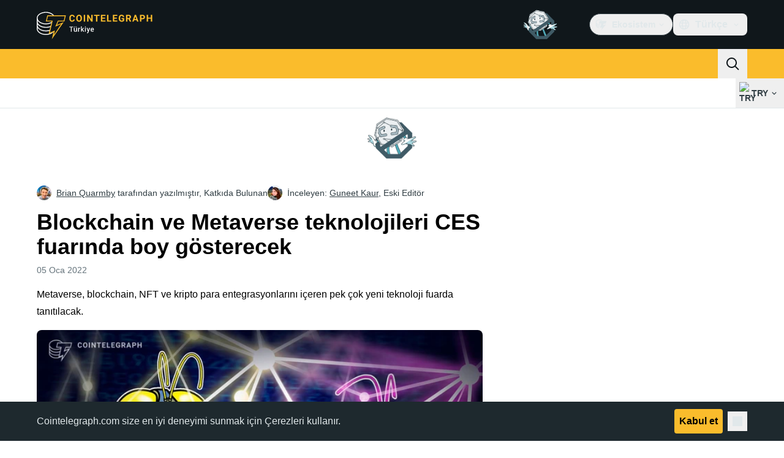

--- FILE ---
content_type: text/javascript; charset=utf-8
request_url: https://tr.cointelegraph.com/_duck/ducklings/DdW-Nzxj.js
body_size: -732
content:
import{d as n,r as s}from"./CDLOf83G.js";import"./DRfN-DCX.js";try{let e=typeof window<"u"?window:typeof global<"u"?global:typeof globalThis<"u"?globalThis:typeof self<"u"?self:{},r=new e.Error().stack;r&&(e._sentryDebugIds=e._sentryDebugIds||{},e._sentryDebugIds[r]="13467b05-38ae-47a2-8ba1-5828f73db0b7",e._sentryDebugIdIdentifier="sentry-dbid-13467b05-38ae-47a2-8ba1-5828f73db0b7")}catch{}const g=e=>(e=n(e),s(`/images/logo/${e}.png`)),o=e=>s(`/images/logo/memecurrencies/${e}.png`),d=(e,r)=>(e=n(e),r=n(r),s(`/images/chart/weekly/${e}-${r}.svg`));export{o as a,d as b,g};


--- FILE ---
content_type: text/javascript; charset=utf-8
request_url: https://tr.cointelegraph.com/_duck/ducklings/CD0OqEAM.js
body_size: -409
content:
import{R as t}from"./DRfN-DCX.js";try{let e=typeof window<"u"?window:typeof global<"u"?global:typeof globalThis<"u"?globalThis:typeof self<"u"?self:{},n=new e.Error().stack;n&&(e._sentryDebugIds=e._sentryDebugIds||{},e._sentryDebugIds[n]="711a1290-eecb-43f5-a8ed-897b375729a9",e._sentryDebugIdIdentifier="sentry-dbid-711a1290-eecb-43f5-a8ed-897b375729a9")}catch{}const a=t(`
    fragment MenuItem on Menu {
        id
        parentId
        badgeType
        url
        imageUrl
        position
        inNewTab
        titleTranslates {
            value
        }
    }
`),s=t(`
        query Menu($short: String, $type: String!) {
            locale(short: $short) {
                menu(menuType: $type) {
                    ...MenuItem
                }
            }
        }
    `,[a]);export{a as M,s as a};


--- FILE ---
content_type: image/svg+xml
request_url: https://tr.cointelegraph.com/_duck/img/icons/app-editor-copy-solid.svg
body_size: -586
content:
<svg width="24" height="24" viewBox="0 0 24 24" fill="none" xmlns="http://www.w3.org/2000/svg">
<path d="M3.20208 4.91793C3 5.44029 3 6.09698 3 7.41037V12.5904C3 13.9038 3 14.5604 3.20208 15.0828C3.50688 15.8706 4.12972 16.4935 4.91757 16.7983C5.09063 16.8652 5.27844 16.91 5.5 16.9399V10.0004C5.5 7.51508 7.51472 5.50037 10 5.50037H16.9396C16.9096 5.27881 16.8649 5.091 16.7979 4.91793C16.4931 4.13008 15.8703 3.50725 15.0824 3.20245C14.5601 3.00037 13.9034 3.00037 12.59 3.00037H7.41C6.09661 3.00037 5.43992 3.00037 4.91757 3.20245C4.12972 3.50725 3.50688 4.13008 3.20208 4.91793Z" fill="currentColor"/>
<path d="M7 11.4104C7 10.097 7 9.44029 7.20208 8.91793C7.50688 8.13008 8.12972 7.50725 8.91757 7.20245C9.43992 7.00037 10.0966 7.00037 11.41 7.00037H16.59C17.9034 7.00037 18.5601 7.00037 19.0824 7.20245C19.8703 7.50725 20.4931 8.13008 20.7979 8.91793C21 9.44029 21 10.097 21 11.4104V16.5904C21 17.9038 21 18.5604 20.7979 19.0828C20.4931 19.8706 19.8703 20.4935 19.0824 20.7983C18.5601 21.0004 17.9034 21.0004 16.59 21.0004H11.41C10.0966 21.0004 9.43992 21.0004 8.91757 20.7983C8.12972 20.4935 7.50688 19.8706 7.20208 19.0828C7 18.5604 7 17.9038 7 16.5904V11.4104Z" fill="currentColor"/>
</svg>
